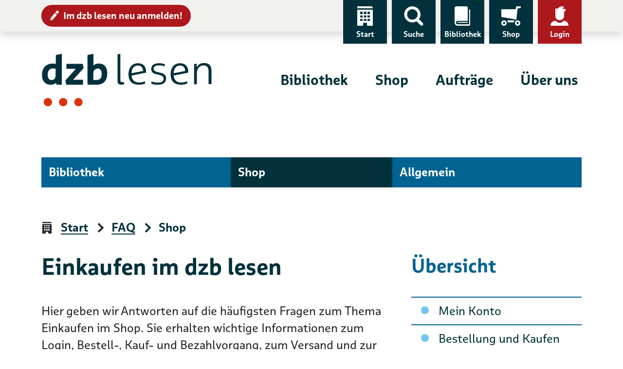

--- FILE ---
content_type: text/html; charset=UTF-8
request_url: https://www.dzblesen.de/faq/shop
body_size: 11936
content:
<!DOCTYPE html>
<html lang="de">
<head>
	<title>Shop – dzb lesen</title>
    <base href="https://www.dzblesen.de">
    <meta charset="utf-8">
	<meta name="viewport" content="width=device-width, initial-scale=1">

    <link rel="icon" href="/favicon.ico" sizes="32x32">
    <link rel="icon" href="https://cdn.dzblesen.de/templates/dzblesen/favicons/favicon.svg" type="image/svg+xml">
    <link rel="apple-touch-icon" href="https://cdn.dzblesen.de/templates/dzblesen/favicons/apple-touch-icon.png">
    <link rel="manifest" href="https://cdn.dzblesen.de/templates/dzblesen/favicons/site.webmanifest">

    <!--[if lt IE 9]>
	<script src="https://oss.maxcdn.com/html5shiv/3.7.2/html5shiv.min.js"></script>
	<script src="https://oss.maxcdn.com/respond/1.4.2/respond.min.js"></script>
    <![endif]-->

    <script src="https://cdn.dzblesen.de/jquery/3.7.1/jquery-3.7.1.min.js"></script>
    <script src="/templates/global/js/function.js?v=1ff1de774005f8da"></script>

    <link href="https://cdn.dzblesen.de/templates/dzblesen/css/style.min.css?v=1ff1de774005f8da" rel="stylesheet">
    <script src="https://cdn.dzblesen.de/templates/dzblesen/js/script.js"></script>
    <script src="https://cdn.dzblesen.de/bootstrap/4.3.1/js/bootstrap.bundle.min.js"></script>

    <script src="https://cdn.dzblesen.de/templates/dzblesen/js/fontawesome.min.js" crossorigin="anonymous"></script>

    <link href="https://cdn.dzblesen.de/slick/1.9.0/slick.css" rel="stylesheet">
</head>
<body id="top">
<header>
	<div id="skiplinks">
		<a href="#main-navigation" class="sr-only sr-only-focusable">Zur Navigation</a>
		<a href="#content" class="sr-only sr-only-focusable">Zum Inhalt</a>
	</div>
    <div id="top-navigation" class="container-fluid shadow">
        <div class="container">
            <nav class="navbar navbar-expand-lg" aria-label="Service-Navigation">
                <div class="collapse navbar-collapse" id="top-navigation-collapse">
                    <a href="/anmeldung" class="btn btn-sm btn-danger" style="margin-top:10px;"><i class="icon-edit pl-7" aria-hidden="true"></i>Im dzb lesen neu anmelden!</a>
                    <ul class="navbar-nav">
                        <li class="nav-item d-none d-lg-block">
                            <a class="nav-link" href="/"><i class="icon-home" aria-hidden="true"></i>Start</a>
                        </li>
                        <li class="nav-item">
                            <a class="nav-link" href="#global-search" data-toggle="modal" data-target="#global-search"><i class="icon-search" aria-hidden="true"></i>Suche</a>
                        </li>
                        <li class="nav-item">
                            <a class="nav-link" href="/bibliothek"><i class="icon-library" aria-hidden="true"></i>Bibliothek</a>
                        </li>
                        <li class="nav-item">
                            <a class="nav-link" href="/shop"><i class="icon-cart-left" aria-hidden="true"></i>Shop</a>
                        </li>
                        <li class="nav-item dropdown" style="display:none;">
                            <a class="nav-link dropdown-toggle loggedin" href="#" data-toggle="dropdown" role="button" aria-haspopup="true" aria-expanded="false"><i class="icon-account-loggedin" aria-hidden="true"></i>Konto</a>
                            <div class="dropdown-menu dropdown-menu-right">
                                <a class="dropdown-item" href="/mein-konto/ausleihen">Ausleihen</a>
                                <a class="dropdown-item" href="/mein-konto/einkaeufe">Einkäufe</a>
                                <a class="dropdown-item" href="/mein-konto/abonnements">Abonnements</a>
                                <a class="dropdown-item" href="/mein-konto/einstellungen">Einstellungen</a>
                                <a class="dropdown-item" href="/mein-konto/logout">Logout</a>
                            </div>
                        </li>
                        <li class="nav-item">
                            <a class="nav-link notloggedin" href="/mein-konto/login"><i class="icon-account" aria-hidden="true"></i>Login</a>
                        </li>
                    </ul>
                </div>
            </nav>
        </div>
    </div>

    <div id="main-navigation" class="container" tabindex="-1">
        <nav class="navbar navbar-expand-lg" aria-label="Hauptnavigation">
            <a class="navbar-brand" href="/"><img loading="lazy" src="https://cdn.dzblesen.de/templates/dzblesen/logos/dzblesen-crop.svg" alt="Logo dzb lesen - Zur Startseite" fetchpriority="high" width="350" height="109"></a>
            <div class="collapse navbar-collapse" id="main-navigation-collapse">
                <ul class="navbar-nav">
                    <li class="nav-item">
                        <a class="nav-link" href="/bibliothek">Bibliothek</a>
                    </li>
                    <li class="nav-item">
                        <a class="nav-link" href="/shop">Shop</a>
                    </li>
                    <li class="nav-item">
                        <a class="nav-link" href="/auftraege">Aufträge</a>
                    </li>
                    <li class="nav-item">
                        <a class="nav-link" href="/ueber-uns">Über uns</a>
                    </li>
                </ul>
            </div>
        </nav>
    </div>

    <div class="navigation-toggler container-fluid">
        <div class="container">
            <button class="navbar-toggler" type="button" data-toggle="modal" data-target="#mobile-navigation" aria-label="Menü einblenden">
                <span></span>
                <span></span>
                <span></span>
                Menü            </button>
		</div>
    </div>


    <script>
        $(document).ready(function() {
            $('#global-search').on('shown.bs.modal', function() {
                $('#global-search-query').focus();
            });
            $('#mobile-navigation').on('shown.bs.modal', function() {
                $('#mobile-navigation .navbar-toggler').focus();
            }).on('hidden.bs.modal', function() {
				$('header .navbar-toggler').focus();
            });
        });

        // auto-hide global search overlay on small screens
        window.addEventListener('resize', function() {
            if (window.innerWidth < 992) {
                if (document.body.contains(document.getElementById('global-search'))
					&& document.getElementById('global-search').classList.contains('show')) {
                    $('#global-search').modal('hide');
                }
            }
        });
    </script>
</header>

<main id="content" class="flex-fill" tabindex="-1">
<div id="portal-navigation" class="container"><!-- indexer::stop -->
<nav class="mod_navigation block" itemscope itemtype="http://schema.org/SiteNavigationElement" aria-label="Bereichsnavigation">
<a href="faq/shop#skipNavigation4" class="sr-only">Navigation überspringen</a>
<ul class="level_1 nav nav-pills">
<li class="sibling first nav-item dropdown" >
<a href="faq/bibliothek" title="Bibliothek" class="sibling first" itemprop="url">
<span itemprop="name">Bibliothek</span>
</a>
</li>
<li class="active nav-item dropdown" >
<a href="faq/shop" title="Shop" class="active" itemprop="url">
<span itemprop="name">Shop</span>
</a>
</li>
<li class="sibling last nav-item dropdown" >
<a href="faq/allgemein" title="Allgemein" class="sibling last" itemprop="url">
<span itemprop="name">Allgemein</span>
</a>
</li>
</ul>
<a id="skipNavigation4" class="sr-only">&nbsp;</a>
</nav>
<!-- indexer::continue --></div><div class="container"><nav aria-label="Seitenpfad">
<ul class="breadcrumb" itemscope itemtype="http://schema.org/BreadcrumbList">
<li class="breadcrumb-item first" itemscope itemtype="http://schema.org/ListItem" itemprop="itemListElement"><i class="icon-home" aria-hidden="true"></i><a href="/" title="dzb lesen" itemprop="item" class="breadcrumb__link"><span itemprop="name">Start</span></a><meta itemprop="position" content="1"></li>
<li class="breadcrumb-item" itemscope itemtype="http://schema.org/ListItem" itemprop="itemListElement"><i class="icon-arrow-right" aria-hidden="true"></i><a href="faq" title="FAQ" itemprop="item" class="breadcrumb__link"><span itemprop="name">FAQ</span></a><meta itemprop="position" content="2"></li>
<li class="breadcrumb-item active last" itemscope itemtype="http://schema.org/ListItem" itemprop="itemListElement" aria-current="page"><i class="icon-arrow-right" aria-hidden="true"></i><strong itemprop="name">Shop</strong><meta itemprop="position" content="3"></li>
</ul>
</nav></div>
<!-- <div class="inside"> -->
<div class="mod_article first last block"  id="article-70">
<div class="container">
<div class="ce_bs_gridStart first row align-items-start justify-content-start">
<div class="col-lg-8">
<section class="ce_text block" >
<div class="container">
<h1>Einkaufen im dzb lesen</h1>
<p>Hier geben wir Antworten auf die häufigsten Fragen zum Thema Einkaufen im Shop. Sie erhalten wichtige Informationen zum Login, Bestell-, Kauf- und Bezahlvorgang, zum Versand und zur Lieferung.</p>
<p>Sollten Sie hier keine Antwort auf Ihre Fragen finden, nehmen Sie gern Kontakt mit uns auf. Wir sind auch persönlich für Sie da.</p>
<p><strong>Telefon:</strong> 0341 7113 119 </p>
<p><strong>E-Mail:</strong> <a href="&#109;&#97;&#105;&#108;&#116;&#111;&#58;&#118;&#x65;&#114;&#x6B;&#97;&#x75;&#102;&#x40;&#100;&#x7A;&#98;&#x6C;&#101;&#x73;&#101;&#x6E;&#46;&#x64;&#101;">&#118;&#x65;&#114;&#x6B;&#97;&#x75;&#102;&#x40;&#100;&#x7A;&#98;&#x6C;&#101;&#x73;&#101;&#x6E;&#46;&#x64;&#101;</a></p>
</div>
</section>        </div>
<aside  class="ce_bs_gridSeparator col-lg-4 aside-tag">	<nav class="ce_rsce_jumplinks jumplinks"  aria-label="Seitennavigation">
<div class="container">
<h2>Übersicht</h2>
<ul>
<li><a href="faq/shop#konto" class="jumplinks__link">Mein Konto</a>
<li><a href="faq/shop#bestellen" class="jumplinks__link">Bestellung und Kaufen</a>
<li><a href="faq/shop#zahlung" class="jumplinks__link">Zahlung und Lieferung</a>
<li><a href="faq/shop#versand" class="jumplinks__link">Versand und Rückgabe</a>
<li><a href="faq/shop#widerruf" class="jumplinks__link">Widerruf</a>
</ul>
</div>
</nav>
</aside>
</div>
</div>
<h2 class="ce_headline container" id="konto">
Mein Konto</h2>
<div class="ce_accordionSingle ce_accordion ce_text block"  id="konto_einrichten">
<div class="container">
<div class="collapsible w-100">
<h3>
<button class="collapse-open" type="button" data-toggle="collapse" data-target="#cllps-single-697b85aec2a14" aria-expanded="false" aria-controls="cllps-single-697b85aec2a14">
<i class="icon-plus preserve" aria-hidden="true"></i><i class="icon-cross preserve" aria-hidden="true"></i>Wie richte ich ein Kundenkonto bei dzb lesen ein?				</button>
</h3>
<div class="collapse" id="cllps-single-697b85aec2a14">
<div class="collapse-body clearfix">
<p>Um sich als neuer Kunde "Mein Konto" einrichten zu können, melden Sie sich zunächst<a href="anmeldung"> online</a> bei uns an. Mit Ihren Zugangsdaten können Sie sich folgend ein persönliches Online-Konto <a href="mein-konto/login">"Mein Konto"</a> einrichten.</p>
<p>Bereits angemeldete Nutzerinnen und Nutzer, die bislang die Vorteile von <strong>Mein Konto </strong>nicht genutzt haben und diese jetzt nutzen möchten, dem senden wir die Zugangsdaten per E-Mail zu, wenn Sie uns eine E-Mail schicken: <a href="&#109;&#97;&#105;&#108;&#116;&#111;&#58;&#118;&#x65;&#114;&#x6B;&#97;&#x75;&#102;&#x40;&#100;&#x7A;&#98;&#x6C;&#101;&#x73;&#101;&#x6E;&#46;&#x64;&#101;">&#97;&#x6E;&#109;&#x65;&#108;&#x64;&#117;&#x6E;&#103;&#x40;&#100;&#x7A;&#98;&#x6C;&#101;&#x73;&#101;&#x6E;&#46;&#x64;&#101;</a>.</p>
</div>
</div>
</div>
</div>
</div><div class="ce_accordionSingle ce_accordion ce_text block"  id="wozu_konto">
<div class="container">
<div class="collapsible w-100">
<h3>
<button class="collapse-open" type="button" data-toggle="collapse" data-target="#cllps-single-697b85aec2a85" aria-expanded="false" aria-controls="cllps-single-697b85aec2a85">
<i class="icon-plus preserve" aria-hidden="true"></i><i class="icon-cross preserve" aria-hidden="true"></i>Wozu brauche ich „Mein Konto“?				</button>
</h3>
<div class="collapse" id="cllps-single-697b85aec2a85">
<div class="collapse-body clearfix">
<p>Mit <strong>Mein Konto</strong> kann der personalisierte Onlineservice des <strong>dzb lesen</strong> genutzt werden. Aktuell können so geliehene Hörmedien inklusive Downloads, Einkäufe im Shop, Abonnements und persönliche Nutzereinstellungen verwaltet werden.</p>
</div>
</div>
</div>
</div>
</div><div class="ce_accordionSingle ce_accordion ce_text block"  id="passwort_vergessen">
<div class="container">
<div class="collapsible w-100">
<h3>
<button class="collapse-open" type="button" data-toggle="collapse" data-target="#cllps-single-697b85aec2ace" aria-expanded="false" aria-controls="cllps-single-697b85aec2ace">
<i class="icon-plus preserve" aria-hidden="true"></i><i class="icon-cross preserve" aria-hidden="true"></i>Ich habe bereits ein Konto und mein Passwort vergessen?				</button>
</h3>
<div class="collapse" id="cllps-single-697b85aec2ace">
<div class="collapse-body clearfix">
<p>Lassen Sie sich von uns einen neuen Passwortlink zuschicken, indem Sie beim Login auf "Passwort vergessen" klicken.</p>
</div>
</div>
</div>
</div>
</div>
<h2 class="ce_headline container" id="bestellen">
Bestellen und Kaufen</h2>
<div class="ce_accordionSingle ce_accordion ce_text block"  id="anmeldung_shop">
<div class="container">
<div class="collapsible w-100">
<h2>
<button class="collapse-open" type="button" data-toggle="collapse" data-target="#cllps-single-697b85aec2b64" aria-expanded="false" aria-controls="cllps-single-697b85aec2b64">
<i class="icon-plus preserve" aria-hidden="true"></i><i class="icon-cross preserve" aria-hidden="true"></i>Wer kauft im Shop begünstigt ein?				</button>
</h2>
<div class="collapse" id="cllps-single-697b85aec2b64">
<div class="collapse-body clearfix">
<p>Für den Verkauf werden maßgeblich Artikel für im <strong>dzb lesen</strong> angemeldete Nutzerinnen und Nutzer angeboten. Diese müssen einen entsprechenden Nachweis der Seh- oder Lesebehinderung erbracht haben. Dann kaufen sie begünstigt ein, d. h. sie zahlen den Netto-Einkaufspreis (keine Mehrwertsteuer).</p>
<p>&nbsp;</p>
</div>
</div>
</div>
</div>
</div><div class="ce_accordionSingle ce_accordion ce_text block"  id="kann-man-im-shop-auch-als-gast-produkte-kaufen">
<div class="container">
<div class="collapsible w-100">
<h2>
<button class="collapse-open" type="button" data-toggle="collapse" data-target="#cllps-single-697b85aec2bb1" aria-expanded="false" aria-controls="cllps-single-697b85aec2bb1">
<i class="icon-plus preserve" aria-hidden="true"></i><i class="icon-cross preserve" aria-hidden="true"></i>Kann man im Shop auch als Gast Produkte kaufen?				</button>
</h2>
<div class="collapse" id="cllps-single-697b85aec2bb1">
<div class="collapse-body clearfix">
<p>Ja, allerdings können Sie dann aus urheberrechtlichen Gründen nur Artikel kaufen, die direkt aus dem Verlag des <strong>dzb lesen</strong> kommen. Das sind Produkte, die das dzb lesen ohne Originalvorlage eines anderen Verlages produziert und veröffentlicht hat. Als Gasteinkäufer/in bezahlt man auf diese Artikel auch eine Mehrwertsteuer.</p>
<p>&nbsp;</p>
</div>
</div>
</div>
</div>
</div><div class="ce_accordionSingle ce_accordion ce_text block"  id="wie_bestellen">
<div class="container">
<div class="collapsible w-100">
<h3>
<button class="collapse-open" type="button" data-toggle="collapse" data-target="#cllps-single-697b85aec2c1f" aria-expanded="false" aria-controls="cllps-single-697b85aec2c1f">
<i class="icon-plus preserve" aria-hidden="true"></i><i class="icon-cross preserve" aria-hidden="true"></i>Wie erfolgt die Bestellung im Online-Shop?				</button>
</h3>
<div class="collapse" id="cllps-single-697b85aec2c1f">
<div class="collapse-body clearfix">
<p>Haben Sie alles, was Sie bestellen möchten, in den Warenkorb gelegt, klicken Sie in Ihrem Warenkorb auf den Button "weiter zur Kasse". Wenn Sie bereits angemeldet sind und ein Kundenkonto haben, melden Sie sich nun mit Ihrer E-Mail und dem Passwort an. Wenn Sie noch nicht registriert sind, werden Sie jetzt gebeten, sich anzumelden. Zusätzlich haben Sie auch die Möglichkeit als Gast (nicht angemeldet) zu bestellen.</p>
<p>Nachdem Sie Ihre Rechnungsanschrift und eine Zahlungsart angegeben haben, können Sie Ihren Warenkorb vor der Bestellung erneut prüfen. Dann bestätigen Sie mit einem Häkchen die AGB. Sie können Ihre Bestellung mit dem Button „Jetzt kaufen“ kostenpflichtig abschicken.</p>
</div>
</div>
</div>
</div>
</div><div class="ce_accordionSingle ce_accordion ce_text block"  id="artikel_entfernen">
<div class="container">
<div class="collapsible w-100">
<h3>
<button class="collapse-open" type="button" data-toggle="collapse" data-target="#cllps-single-697b85aec2c71" aria-expanded="false" aria-controls="cllps-single-697b85aec2c71">
<i class="icon-plus preserve" aria-hidden="true"></i><i class="icon-cross preserve" aria-hidden="true"></i>Wie kann ich Artikel aus dem Warenkorb entfernen bzw. ändern?				</button>
</h3>
<div class="collapse" id="cllps-single-697b85aec2c71">
<div class="collapse-body clearfix">
<p>In der Warenkorb-Übersicht können Sie Artikel aus dem Warenkorb entfernen oder die Anzahl ändern. In die Übersicht gelangen Sie, wenn Sie auf den Button "Warenkorb" (rechts oben) klicken. Hier können sie außerdem einen aktuellen Gutscheincode eingeben. Nachdem Sie Ihre Änderungen vorgenommen haben, können Sie weiter zur Kasse gehen. Sie gelangen jetzt wieder in die Übersicht. Hier können Sie die Lieferanschrift wählen und Ihre Rechnungsanschrift und Zahlungsweise aktualisieren. Erst wenn Sie auf "Jetzt kaufen" klicken, geht uns Ihre Bestellung zu.</p>
</div>
</div>
</div>
</div>
</div><div class="ce_accordionSingle ce_accordion ce_text block"  id="lieferadresse_ändern">
<div class="container">
<div class="collapsible w-100">
<h3>
<button class="collapse-open" type="button" data-toggle="collapse" data-target="#cllps-single-697b85aec2cb9" aria-expanded="false" aria-controls="cllps-single-697b85aec2cb9">
<i class="icon-plus preserve" aria-hidden="true"></i><i class="icon-cross preserve" aria-hidden="true"></i>Wie kann ich meine Lieferanschrift ändern?				</button>
</h3>
<div class="collapse" id="cllps-single-697b85aec2cb9">
<div class="collapse-body clearfix">
<p>Sie können in unserem Shop ganz bequem ihre Lieferadressen ändern. Klicken Sie in der Bestellübersicht auf »Lieferadresse ändern“, tragen Sie Ihre Änderungen ein und klicken Sie auf „übernehmen“.</p>
</div>
</div>
</div>
</div>
</div><div class="ce_accordionSingle ce_accordion ce_text block"  id="wie-erfahre-ich-dass-meine-bestellung-eingegangen-ist">
<div class="container">
<div class="collapsible w-100">
<h3>
<button class="collapse-open" type="button" data-toggle="collapse" data-target="#cllps-single-697b85aec2cfe" aria-expanded="false" aria-controls="cllps-single-697b85aec2cfe">
<i class="icon-plus preserve" aria-hidden="true"></i><i class="icon-cross preserve" aria-hidden="true"></i>Wie erfahre ich, dass meine Bestellung eingegangen ist?				</button>
</h3>
<div class="collapse" id="cllps-single-697b85aec2cfe">
<div class="collapse-body clearfix">
<p>Unmittelbar nach dem Abschicken Ihrer Bestellung wird Ihnen der Eingang auf dem Bildschirm bestätigt. Zudem erhalten Sie von uns eine Bestellbestätigung an die von Ihnen hinterlegte E-Mail-Adresse. Die Daten Ihrer Bestellung werden bei uns auf einem Sicherheitsserver hinterlegt.</p>
</div>
</div>
</div>
</div>
</div>
<h2 class="ce_headline container" id="zahlung">
Zahlung und Lieferung</h2>
<div class="ce_accordionSingle ce_accordion ce_text block"  id="wie_zahlen">
<div class="container">
<div class="collapsible w-100">
<h3>
<button class="collapse-open" type="button" data-toggle="collapse" data-target="#cllps-single-697b85aec2d96" aria-expanded="false" aria-controls="cllps-single-697b85aec2d96">
<i class="icon-plus preserve" aria-hidden="true"></i><i class="icon-cross preserve" aria-hidden="true"></i>Wie kann ich bezahlen?				</button>
</h3>
<div class="collapse" id="cllps-single-697b85aec2d96">
<div class="collapse-body clearfix">
<p>Sie können mit Rechnung, per Lastschrift und Paypal bezahlen.</p>
<p>Die Entgelte sind mit Zugang der Rechnung sofort fällig und ohne Abzug innerhalb von vierzehn Tagen zahlbar, sofern keine abweichende Vereinbarung getroffen wurde. Bei Überweisungen ist das Datum der Wertstellung auf dem Konto des dzb lesen entscheidend. Überweisungsgebühren und Bankspesen, insbesondere im internationalen Zahlungsverkehr, gehen zu Lasten des Bestellers. Bei Lastschriftrückgabe werden sämtliche entstehenden Kosten dem Schuldner in Rechnung gestellt. Die Währung ist ausschließlich der EURO.</p>
</div>
</div>
</div>
</div>
</div><div class="ce_accordionSingle ce_accordion ce_text block"  id="mehrwertsteuer_zahlen">
<div class="container">
<div class="collapsible w-100">
<h3>
<button class="collapse-open" type="button" data-toggle="collapse" data-target="#cllps-single-697b85aec2dd7" aria-expanded="false" aria-controls="cllps-single-697b85aec2dd7">
<i class="icon-plus preserve" aria-hidden="true"></i><i class="icon-cross preserve" aria-hidden="true"></i>Muss ich Mehrwertsteuer zahlen?				</button>
</h3>
<div class="collapse" id="cllps-single-697b85aec2dd7">
<div class="collapse-body clearfix">
<p>Im <strong>dzb lesen</strong> zahlen Gast-Einkäuferinnen und -Einkäufer (nicht angemeldet) Mehrwertsteuer, d. h. sie sind nicht begünstigt und zahlen den Brutto-Einkaufspreis. Alle im <strong>dzb lesen</strong> angemeldeten Nutzerinnen und Nutzer zahlen keine Mehrwertsteuer, also den Netto-Einkaufspreis.</p>
</div>
</div>
</div>
</div>
</div><div class="ce_accordionSingle ce_accordion ce_text block"  id="lieferdauer">
<div class="container">
<div class="collapsible w-100">
<h3>
<button class="collapse-open" type="button" data-toggle="collapse" data-target="#cllps-single-697b85aec2e2f" aria-expanded="false" aria-controls="cllps-single-697b85aec2e2f">
<i class="icon-plus preserve" aria-hidden="true"></i><i class="icon-cross preserve" aria-hidden="true"></i>Wie lange dauert die Lieferung?				</button>
</h3>
<div class="collapse" id="cllps-single-697b85aec2e2f">
<div class="collapse-body clearfix">
<p>Wir bearbeiten Ihre Bestellung in der Regel innerhalb der nächsten zwei Werktage und senden Ihnen im Anschluss eine Auftragsbestätigung per E-Mail, der Sie nähere Informationen zur Lieferung sowie eine Übersicht Ihrer Bestellung entnehmen können. Die Lieferzeit für Artikel auf Lager beträgt bis zu fünf Werktage ab Eingang Ihrer Bestellung. Angaben zu Verfügbarkeit, Versand oder Zustellung eines Produktes sind voraussichtliche Angaben und ungefähre Richtwerte. Sie stellen keine verbindlichen bzw. garantierten Versand- oder Liefertermine dar, außer wenn dies ausdrücklich vereinbart ist.</p>
</div>
</div>
</div>
</div>
</div><div class="ce_accordionSingle ce_accordion ce_text block"  id="lieferung_mehrere_teile">
<div class="container">
<div class="collapsible w-100">
<h3>
<button class="collapse-open" type="button" data-toggle="collapse" data-target="#cllps-single-697b85aec2e74" aria-expanded="false" aria-controls="cllps-single-697b85aec2e74">
<i class="icon-plus preserve" aria-hidden="true"></i><i class="icon-cross preserve" aria-hidden="true"></i>Liefern Sie bei mehreren Artikeln auch in Teilen aus?				</button>
</h3>
<div class="collapse" id="cllps-single-697b85aec2e74">
<div class="collapse-body clearfix">
<p>Wenn Sie einen sofort lieferbaren Artikel und einen Titel, der erst in drei Wochen geliefert werden kann, bestellt haben, dann kann <span style="text-decoration:underline">keine</span> Teillieferung erfolgen. Die gewünschten Artikel werden als Gesamtlieferung verschickt.</p>
</div>
</div>
</div>
</div>
</div>
<h2 class="ce_headline container" id="versand_lieferung">
Versand und Rückgabe</h2>
<div class="ce_accordionSingle ce_accordion ce_text block"  id="versandkosten">
<div class="container">
<div class="collapsible w-100">
<h2>
<button class="collapse-open" type="button" data-toggle="collapse" data-target="#cllps-single-697b85aec2eef" aria-expanded="false" aria-controls="cllps-single-697b85aec2eef">
<i class="icon-plus preserve" aria-hidden="true"></i><i class="icon-cross preserve" aria-hidden="true"></i>Was kostet der Versand?				</button>
</h2>
<div class="collapse" id="cllps-single-697b85aec2eef">
<div class="collapse-body clearfix">
<p>Es werden keine Versand- und Verpackungskosten erhoben. Alle angegebenen Preise im Shop beinhalten bereits die Kosten für Lieferung und Verpackung. </p>
</div>
</div>
</div>
</div>
</div><div class="ce_accordionSingle ce_accordion ce_text block"  id="rueckgabe">
<div class="container">
<div class="collapsible w-100">
<h3>
<button class="collapse-open" type="button" data-toggle="collapse" data-target="#cllps-single-697b85aec2f30" aria-expanded="false" aria-controls="cllps-single-697b85aec2f30">
<i class="icon-plus preserve" aria-hidden="true"></i><i class="icon-cross preserve" aria-hidden="true"></i>Wie erfolgt die Rückgabe einer bestellten Ware?				</button>
</h3>
<div class="collapse" id="cllps-single-697b85aec2f30">
<div class="collapse-body clearfix">
<p>Sollten Sie einen Artikel zurücksenden wollen, dann versenden Sie ihn nur mit unserem Retour-Aufkleber, der der Ware beiliegt. Blindensendungen sind kostenlos. Die Versandkosten aller anderen Artikel, wie z. B. Großdruck, die an uns zurückgehen, muss der Kunde/die Kundin selbst tragen.</p>
</div>
</div>
</div>
</div>
</div>
<h2 class="ce_headline container" id="widerruf">
Widerruf</h2>
<div class="ce_accordionSingle last ce_accordion ce_text block"  id="kauf_widerrufen">
<div class="container">
<div class="collapsible w-100">
<h3>
<button class="collapse-open" type="button" data-toggle="collapse" data-target="#cllps-single-697b85aec2fb3" aria-expanded="false" aria-controls="cllps-single-697b85aec2fb3">
<i class="icon-plus preserve" aria-hidden="true"></i><i class="icon-cross preserve" aria-hidden="true"></i>Wie kann ich den Kauf widerrufen?				</button>
</h3>
<div class="collapse" id="cllps-single-697b85aec2fb3">
<div class="collapse-body clearfix">
<p>Verträge können binnen einer Frist von 14 Tagen ohne Angabe von Gründen in Textform (Brief, Fax, E-Mail) widerrufen werden. Die Widerrufsfrist beginnt mit dem Tag, an dem die Ware durch Sie, oder einen von Ihnen benannten Dritten, der nicht Beförderer ist, in Besitz genommen wurde. Bei digitalen Inhalten, die nicht auf einem körperlichen Datenträger geliefert werden, beginnt die Widerrufsfrist mit dem Tag des Vertragsschlusses.</p>
</div>
</div>
</div>
</div>
</div>          </div>
<!-- </div> -->
</main>

<footer>
	<div class="container">
		<div class="row">
			<div class="col-12">
				<div class="row">
					<div class="col-lg-3 d-none d-lg-flex logo-lg">
						<img loading="lazy" src="https://cdn.dzblesen.de/templates/dzblesen/logos/dzblesen-crop.svg" alt="" class="img-fluid" width="255" height="80">
					</div>
					<div class="col-12 col-lg-9 d-flex align-items-center share-icons">
						<div class="row">
							<div class="col-12 col-md-4 mb-4 mb-md-0 share-icons-share dropdown">
								<a href="#" class="dropdown-toggle" role="button" data-toggle="dropdown" aria-haspopup="true" aria-expanded="false"><i class="icon-share" aria-hidden="true"></i>Seite teilen</a>
								<div class="dropdown-menu mt-2 p-2">
									<ul class="d-flex list-unstyled m-0 p-0">
										<li class="facebook mr-2">
											<a href="https://www.facebook.com/sharer/sharer.php?u=https%3A%2F%2Fwww.dzblesen.de%2Ffaq%2Fshop"
											   class="btn btn-sm px-2 py-1"
											   data-rel="popup" rel="nofollow" title="Bei Facebook teilen" role="button"
											   aria-label="Bei Facebook teilen"><i class="fab fa-facebook-f fa-fw" aria-hidden="true"></i></a>
										</li>
										<li class="twitter mr-2">
											<a href="https://twitter.com/intent/tweet?text=dzb%20lesen&amp;url=https%3A%2F%2Fwww.dzblesen.de%2Ffaq%2Fshop"
											   class="btn btn-sm px-2 py-1"
											   data-rel="popup" rel="nofollow" title="Bei Twitter teilen" role="button"
											   aria-label="Bei Twitter teilen"><i class="fab fa-twitter fa-fw" aria-hidden="true"></i></a>
										</li>
										<li class="whatsapp mr-2">
											<a href="whatsapp://send?text=dzb%20lesen%20https%3A%2F%2Fwww.dzblesen.de%2Ffaq%2Fshop"
											   class="btn btn-sm px-2 py-1"
											   rel="nofollow" title="Bei Whatsapp teilen" role="button"
											   aria-label="Bei Whatsapp teilen"><i class="fab fa-whatsapp fa-fw" aria-hidden="true"></i></a>
										</li>
										<li class="xing mr-2">
											<a href="https://www.xing.com/spi/shares/new?url=https%3A%2F%2Fwww.dzblesen.de%2Ffaq%2Fshop"
											   class="btn btn-sm px-2 py-1"
											   data-rel="popup" rel="nofollow" title="Bei XING teilen" role="button"
											   aria-label="Bei XING teilen"><i class="fab fa-xing fa-fw" aria-hidden="true"></i></a>
										</li>
										<li class="mail">
											<a href="mailto:?subject=dzb%20lesen&amp;body=https%3A%2F%2Fwww.dzblesen.de%2Ffaq%2Fshop"
											   class="btn btn-sm px-2 py-1"
											   rel="nofollow" title="Per E-Mail versenden" role="button"
											   aria-label="Per E-Mail versenden"><i class="fas fa-envelope fa-fw" aria-hidden="true"></i></a>
										</li>
									</ul>
								</div>
							</div>
							<div class="col-12 col-md-4 mb-4 mb-md-0 share-icons-print">
								<a href="#" onclick="window.print(); return false;" class="l"><i class="icon-print" aria-hidden="true"></i>Seite drucken</a>
							</div>
							<div class="col-12 col-md-4 share-icons-socialmedia">
								<strong>dzb&nbsp;lesen</strong> folgen								<ul>
									<li><a href="https://facebook.com/dzblesen.de" class="btn btn-sm ml-0 ml-xl-2" target="_blank" title="Link öffnet sich in neuem Fenster"><i class="fab fa-facebook-f fa-fw fa-lg" aria-hidden="true"></i><span class="sr-only">Facebook</span></a></li>
									<li><a href="https://www.instagram.com/dzb_lesen" class="btn btn-sm" target="_blank" title="Link öffnet sich in neuem Fenster"><i class="fab fa-instagram fa-fw fa-lg" aria-hidden="true"></i><span class="sr-only">Instagram</span></a></li>
									<li><a href="https://www.youtube.com/@dzblesen8527" class="btn btn-sm" target="_blank" title="Link öffnet sich in neuem Fenster"><i class="fab fa-youtube fa-fw fa-lg" aria-hidden="true"></i><span class="sr-only">YouTube</span></a></li>
									<li><a href="https://blog.dzblesen.de" class="btn btn-sm" target="_blank" title="Link öffnet sich in neuem Fenster"><i class="fas fa-blog fa-fw fa-lg" aria-hidden="true"></i><span class="sr-only">Blog</span></a></li>
									<li><a href="https://www.linkedin.com/company/dzblesen/" class="btn btn-sm" target="_blank" title="Link öffnet sich in neuem Fenster"><i class="fab fa-linkedin fa-fw fa-lg" aria-hidden="true"></i><span class="sr-only">LinkedIn</span></a></li>
								</ul>
							</div>
						</div>
					</div>
				</div>
			</div>

			<div class="col-12 col-lg-3">
				<div class="row">
					<div class="col-12 col-sm-4 d-lg-none logo-sm">
						<img loading="lazy" src="https://cdn.dzblesen.de/templates/dzblesen/logos/dzblesen-crop.svg" alt="" class="img-fluid" width="210" height="65">
					</div>
					<div class="address">
						<p><strong>Deutsches Zentrum für barrierefreies Lesen</strong><br>
							Gustav-Adolf-Straße 7<br>
							04105 Leipzig</p>
					</div>
					<div class="phone">
						<p class="mb-7">Telefon: 0341 7113-0</p>
						<p><a href="mailto:info@dzblesen.de">info@dzblesen.de</a><br>
							<a href="https://www.dzblesen.de">www.dzblesen.de</a></p>
					</div>
				</div>
			</div>

			<div class="col-12 col-lg-9">
				<div class="row">
					<div class="links">
						<nav aria-label="Service & Hilfe">
							<ul class="row">
								<li class="list-item col-12 col-sm-4">
									<a href="/bibliothek"><i class="icon-library" aria-hidden="true"></i>Bibliothek</a>
								</li>
								<li class="list-item col-12 col-sm-4">
									<a href="/ueber-uns%2Fdas-zentrum%2Fkontakte"><i class="icon-circle-contact" aria-hidden="true"></i>Kontakte</a>
								</li>
								<li class="list-item col-12 col-sm-4">
									<a href="/mein-konto"><i class="icon-account" aria-hidden="true"></i>Mein Konto</a>
								</li>
								<li class="list-item col-12 col-sm-4">
									<a href="/shop"><i class="icon-cart-left" aria-hidden="true"></i>Shop</a>
								</li>
								<li class="list-item col-12 col-sm-4">
									<a href="/faq"><i class="icon-circle-info" aria-hidden="true"></i><abbr title="Häufig gestellte Fragen (FAQ)">FAQ</abbr></a>
								</li>
								<li class="list-item col-12 col-sm-4">
									<a href="/agb"><i class="icon-circle-info" aria-hidden="true"></i><abbr title="Allgemeine Geschäftsbedingungen (AGB)">AGB</abbr></a>
								</li>
								<li class="list-item col-12 col-sm-4">
									<a href="/auftraege"><i class="icon-order" aria-hidden="true"></i>Aufträge</a>
								</li>
								<li class="list-item col-12 col-sm-4">
									<a href="/english-information" lang="en" hreflang="en"><i class="icon-language" aria-hidden="true"></i>English Information</a>
								</li>
								<li class="list-item col-12 col-sm-4">
									<a href="/widerruf"><i class="icon-circle-info" aria-hidden="true"></i>Widerruf</a>
								</li>
								<li class="list-item col-12 col-sm-4">
									<a href="/ueber-uns"><i class="icon-home" aria-hidden="true"></i>Über uns</a>
								</li>
								<li class="list-item col-12 col-sm-4">
									<a href="/sitemap"><i class="icon-sitemap" aria-hidden="true"></i>Sitemap</a>
								</li>
								<li class="list-item col-12 col-sm-4">
									<a href="/mein-konto/abonnements/abo-kuendigen"><i class="icon-circle-info" aria-hidden="true"></i>Abo kündigen</a>
								</li>
							</ul>
						</nav>
					</div>
				</div>
				<p class="mt-xl-6"><a href="https://www.barrierefreies-lesen.de">Unterstützen Sie unseren Förderverein!</a></p>
			</div>
		</div>

		<div id="copyright" class="row">
			<div class="col">
				<p><strong><span title="copyright">&copy;</span> dzb lesen 2026</strong></p>
				<ul class="list-inline">
					<li class="list-inline-item"><a href="/impressum">Impressum</a></li>
					<li class="list-inline-item"><a href="/datenschutz">Datenschutz</a></li>
					<li class="list-inline-item"><a href="/barrierefreiheit">Barrierefreiheit</a></li>
				</ul>
			</div>
		</div>
	</div>
</footer>

<a href="#top" id="scroll-top" class="btn btn-primary">
	<i class="icon-scroll-top icon-center" aria-hidden="true"></i>	<span class="sr-only">Nach oben springen</span>
</a>

<div class="modal fade search-bar" id="global-search" tabindex="-1" role="dialog" aria-modal="true" aria-labelledby="global-search-label" aria-hidden="true">
	<div class="modal-dialog modal-xl" role="document">
		<div class="modal-content" style="padding-top:100px; padding-bottom:50px;">
			<div class="modal-header">
				<button type="button" class="btn btn-danger" data-dismiss="modal"><i class="icon-cross" aria-hidden="true"></i>schließen</button>
			</div>
			<div class="modal-body p-0">
				<h2 id="global-search-label" class="sr-only">Globale Suche</h2>
				<form autocomplete="off" action="/suche" method="post" class="with-clear-buttons">
    <div class="simple-search input-group">
        <label for="global-search-query" class="sr-only">Suchbegriff</label>
        <input type="text" id="global-search-query" name="q" class="form-control" placeholder="Suchbegriff" value="" autocomplete="off">
        <div class="input-group-append">
            <button class="btn btn-secondary" type="submit"><i class="icon-search" aria-hidden="true"></i><span class="sr-only">Finden</span></button>
            
<input type="hidden" name="globalsearch_hash" value="918542166c910af25f5e604c61278311" id="globalsearch_hash">        </div>
    </div>
</form>
			</div>
		</div>
	</div>
</div>

<div class="modal fade pt-0 bg-dark" id="mobile-navigation" tabindex="-1" role="dialog" aria-modal="true" aria-labelledby="mobile-navigation-label" aria-hidden="true">
	<div class="modal-dialog modal-xl" role="document">
		<div class="modal-content">
			<div class="modal-body">
				<h2 id="mobile-navigation-label" class="sr-only">Hauptnavigation</h2>
				<div class="container mb-6">
					<button class="navbar-toggler pt-0 pb-1" type="button" data-toggle="modal" data-target="#mobile-navigation" aria-label="Menü ausblenden">
						<span></span>
						<span></span>
						<span></span>
						Menü					</button>
				</div>
				<a href="/"><i class="icon-home" aria-hidden="true"></i>Start</a>
				<div class="main-navigation mt-8">
					<ul class="navbar-nav">
						<li class="nav-item">
							<a class="nav-link" href="/bibliothek" id="navbar-catalogue-dropdown">Bibliothek</a>
						</li>
						<li class="nav-item">
							<a class="nav-link" href="/shop" id="navbar-shop-dropdown">Shop</a>
						</li>
						<li class="nav-item">
							<a class="nav-link" href="/auftraege">Aufträge</a>
						</li>
						<li class="nav-item">
							<a class="nav-link" href="/ueber-uns">Über uns</a>
						</li>
					</ul>
				</div>
				<div class="top-navigation">
					<ul class="navbar-nav">
						<li class="nav-item d-none d-lg-block">
							<a class="nav-link" href="/"><i class="icon-home" aria-hidden="true"></i>Start</a>
						</li>
						<li class="nav-item">
							<a class="nav-link" href="/shop"><i class="icon-cart-left" aria-hidden="true"></i>Shop</a>
						</li>
						<li class="nav-item">
							<a class="nav-link" href="/shop/warenkorb"><i class="icon-basket" aria-hidden="true"></i>Warenkorb</a>
						</li>
													<li class="nav-item">
								<a class="nav-link" href="/mein-konto/login"><i class="icon-account" aria-hidden="true"></i>Login</a>
							</li>
											</ul>
				</div>
				<form autocomplete="off" action="/suche" method="post" class="mt-6 mx-6 with-clear-buttons">
					<div class="input-group">
						<label for="mobile-search-query" class="sr-only">Suchbegriff</label>
						<input type="text" id="mobile-search-query" name="q" class="form-control border-white" placeholder="Suchbegriff" value="">
						<div class="input-group-append">
							<button class="btn btn-secondary text-dark" type="submit"><i class="icon-search pl-6" aria-hidden="true"></i><span class="sr-only">Finden</span></button>
						</div>
					</div>
				</form>
				<a href="/anmeldung" class="btn btn-danger btn-sm m-6 d-block"><i class="icon-edit" aria-hidden="true"></i>Im dzb lesen neu anmelden!</a>
			</div>
		</div>
	</div>
</div>


<script>
	// add clear buttons to specific input elements
	if (document.querySelector('form.with-clear-buttons input[type="text"]')) {
		document.querySelectorAll('form.with-clear-buttons input[type="text"]:not(.form-control-plaintext)').forEach((input) => {
			let is_input_group = (input.parentNode
				&& input.parentNode.classList.contains('input-group'));
			let has_input_group_append = (input.nextElementSibling
				&& input.nextElementSibling.classList.contains('input-group-append'));

			// add input-group around text input
			if (!is_input_group) {
				let input_group = document.createElement('div')
				input_group.className = 'input-group';
				input.parentNode.insertBefore(input_group, input);
				input_group.appendChild(input);
			}

			// add input-group-append for button
			if (!has_input_group_append) {
				let input_group_append = document.createElement('div');
				input_group_append.className = 'input-group-append m-0';
				input.parentNode.append(input_group_append);
			}

			let input_group_append = input.nextElementSibling;
			input_group_append.style.position = 'relative';
			if (input_group_append.classList.contains('input-group-append')) {
				// add button itself
				let btn = document.createElement('button');
				btn.type = 'button';
				btn.className = 'd-none clear-button';
				btn.title = 'Eingaben leeren';
				input_group_append.prepend(btn);

				// add button icon
				let icn = document.createElement('i');
				icn.className = 'fas fa-times-circle fa-lg';
				icn.style.marginTop = '1px';
				btn.append(icn);

				// add hidden button text
				let span = document.createElement('span');
				span.className = 'sr-only';
				span.innerText = 'Eingaben leeren';
				btn.append(span);
			}

			// show buttons on page load
			if (input.value !== '') {
				if (input.nextElementSibling
					&& input.nextElementSibling.firstElementChild
					&& input.nextElementSibling.firstElementChild.classList.contains('clear-button')) {
					input.nextElementSibling.firstElementChild.classList.remove('d-none');
				}
			}
			// show buttons on input change
			input.addEventListener('input', () => {
				if (input.value !== '') {
					input.nextElementSibling.firstElementChild.classList.remove('d-none');
					input.classList.add('pr-15');
				} else {
					input.nextElementSibling.firstElementChild.classList.add('d-none');
					input.classList.remove('pr-15');
				}
			});
		});
	}

	// add clear function
	if (document.querySelector('button.clear-button')) {
		document.querySelectorAll('button.clear-button').forEach((btn) => {
			btn.addEventListener('click', () => {
				btn.classList.add('d-none');
				let input = btn.parentNode.previousElementSibling;
				input.value = '';
				input.classList.remove('pr-15');
				input.focus();
			})
		});
	}

	// search form reset button function
	if (document.querySelector('form #search_reset')) {
		document.querySelector('form #search_reset').addEventListener('click', (event) => {
			let form = event.target.closest('form');
			form.querySelectorAll('input[type="checkbox"], input[type="radio"]').forEach((input) => {
				input.removeAttribute('checked');
			});
			form.querySelectorAll('input[type="text"]').forEach((input) => {
				input.setAttribute('value', '');
				// if clear button exists => hide it
				if (input.nextElementSibling
					&& input.nextElementSibling.firstElementChild
					&& input.nextElementSibling.firstElementChild.classList.contains('clear-button')) {
					input.nextElementSibling.firstElementChild.classList.add('d-none');
				}
			});
			if (event.target.classList.contains('reset-notation')) {
				resetNotationElement();
			}
		});
	}

	// clear individual notation dropdown
		if (document.querySelector('form .reset-notation')) {
		document.querySelector('form .reset-notation').addEventListener('click', (event) => {
			// console.log('notation reset clicked');
			resetNotationElement();
			event.preventDefault();
		});
	}
	function resetNotationElement() {
		document.getElementById('notation-text').innerText = 'Bitte wählen ...';
		document.getElementById('notation').value = '';
		document.getElementById('notation-tree').classList.remove('show');
		document.getElementById('notation-button').setAttribute('aria-expanded', false);
	}

	// extended search form switch
	if (document.querySelector('form a[href="#extended-search"]')) {
		document.querySelector('form a[href="#extended-search"]').addEventListener('click', (event) => {
			let link = event.target;
			if (link.text === 'Erweiterte Suche') {
				link.text = 'Einfache Suche';
			} else {
				link.text = 'Erweiterte Suche';
			}
						window.setTimeout(() => link.removeAttribute('aria-expanded'), 100);
		});
				document.querySelector('form a[href="#extended-search"]').removeAttribute('aria-expanded');
	}
</script>

<script src="https://cdn.dzblesen.de/slick/1.9.0/slick.js"></script>


<!-- Matomo Tracking -->
<script>
  var _paq = window._paq = window._paq || [];
  _paq.push(['setDocumentTitle', document.domain + '/' + document.title]);
  _paq.push(['setCookieDomain', '*.dzblesen.de']);
  _paq.push(['trackPageView']);
  _paq.push(['enableLinkTracking']);

  (function() {
    var u='https://analytics.dzblesen.de/';
    _paq.push(['setTrackerUrl', u+'matomo.php']);
    _paq.push(['setSiteId', '9']);
    var d=document, g=d.createElement('script'), s=d.getElementsByTagName('script')[0];
    g.async=true; g.src=u+'matomo.js'; s.parentNode.insertBefore(g,s);
  })();
</script>
<!-- End Matomo Tracking -->

</body>
</html>


--- FILE ---
content_type: image/svg+xml
request_url: https://cdn.dzblesen.de/templates/dzblesen/icons/dot-lightblue.svg
body_size: 110
content:
<svg xmlns="http://www.w3.org/2000/svg" viewBox="0 0 16 16"><circle cx="8" cy="8" r="8" fill="#71C5EF"/></svg>